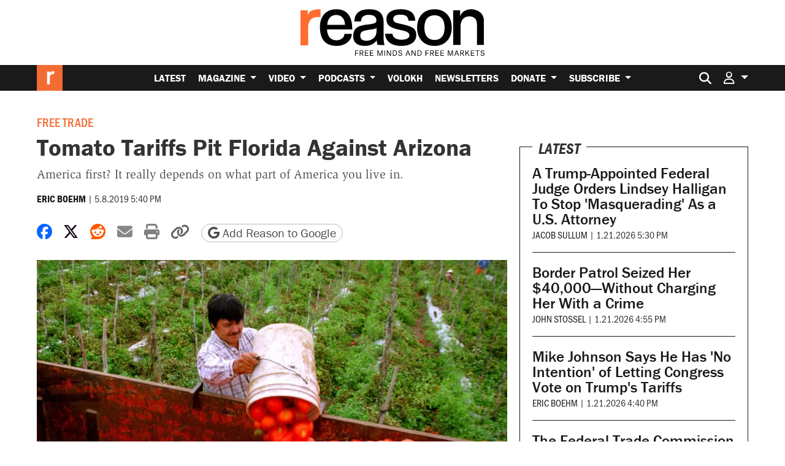

--- FILE ---
content_type: text/html; charset=utf-8
request_url: https://www.google.com/recaptcha/api2/anchor?ar=1&k=6LeMnkUaAAAAALL8T1-XAyB7vxpOeTExu6KwR48-&co=aHR0cHM6Ly9yZWFzb24uY29tOjQ0Mw..&hl=en&v=PoyoqOPhxBO7pBk68S4YbpHZ&size=invisible&anchor-ms=20000&execute-ms=30000&cb=lpvn8nbz874
body_size: 48700
content:
<!DOCTYPE HTML><html dir="ltr" lang="en"><head><meta http-equiv="Content-Type" content="text/html; charset=UTF-8">
<meta http-equiv="X-UA-Compatible" content="IE=edge">
<title>reCAPTCHA</title>
<style type="text/css">
/* cyrillic-ext */
@font-face {
  font-family: 'Roboto';
  font-style: normal;
  font-weight: 400;
  font-stretch: 100%;
  src: url(//fonts.gstatic.com/s/roboto/v48/KFO7CnqEu92Fr1ME7kSn66aGLdTylUAMa3GUBHMdazTgWw.woff2) format('woff2');
  unicode-range: U+0460-052F, U+1C80-1C8A, U+20B4, U+2DE0-2DFF, U+A640-A69F, U+FE2E-FE2F;
}
/* cyrillic */
@font-face {
  font-family: 'Roboto';
  font-style: normal;
  font-weight: 400;
  font-stretch: 100%;
  src: url(//fonts.gstatic.com/s/roboto/v48/KFO7CnqEu92Fr1ME7kSn66aGLdTylUAMa3iUBHMdazTgWw.woff2) format('woff2');
  unicode-range: U+0301, U+0400-045F, U+0490-0491, U+04B0-04B1, U+2116;
}
/* greek-ext */
@font-face {
  font-family: 'Roboto';
  font-style: normal;
  font-weight: 400;
  font-stretch: 100%;
  src: url(//fonts.gstatic.com/s/roboto/v48/KFO7CnqEu92Fr1ME7kSn66aGLdTylUAMa3CUBHMdazTgWw.woff2) format('woff2');
  unicode-range: U+1F00-1FFF;
}
/* greek */
@font-face {
  font-family: 'Roboto';
  font-style: normal;
  font-weight: 400;
  font-stretch: 100%;
  src: url(//fonts.gstatic.com/s/roboto/v48/KFO7CnqEu92Fr1ME7kSn66aGLdTylUAMa3-UBHMdazTgWw.woff2) format('woff2');
  unicode-range: U+0370-0377, U+037A-037F, U+0384-038A, U+038C, U+038E-03A1, U+03A3-03FF;
}
/* math */
@font-face {
  font-family: 'Roboto';
  font-style: normal;
  font-weight: 400;
  font-stretch: 100%;
  src: url(//fonts.gstatic.com/s/roboto/v48/KFO7CnqEu92Fr1ME7kSn66aGLdTylUAMawCUBHMdazTgWw.woff2) format('woff2');
  unicode-range: U+0302-0303, U+0305, U+0307-0308, U+0310, U+0312, U+0315, U+031A, U+0326-0327, U+032C, U+032F-0330, U+0332-0333, U+0338, U+033A, U+0346, U+034D, U+0391-03A1, U+03A3-03A9, U+03B1-03C9, U+03D1, U+03D5-03D6, U+03F0-03F1, U+03F4-03F5, U+2016-2017, U+2034-2038, U+203C, U+2040, U+2043, U+2047, U+2050, U+2057, U+205F, U+2070-2071, U+2074-208E, U+2090-209C, U+20D0-20DC, U+20E1, U+20E5-20EF, U+2100-2112, U+2114-2115, U+2117-2121, U+2123-214F, U+2190, U+2192, U+2194-21AE, U+21B0-21E5, U+21F1-21F2, U+21F4-2211, U+2213-2214, U+2216-22FF, U+2308-230B, U+2310, U+2319, U+231C-2321, U+2336-237A, U+237C, U+2395, U+239B-23B7, U+23D0, U+23DC-23E1, U+2474-2475, U+25AF, U+25B3, U+25B7, U+25BD, U+25C1, U+25CA, U+25CC, U+25FB, U+266D-266F, U+27C0-27FF, U+2900-2AFF, U+2B0E-2B11, U+2B30-2B4C, U+2BFE, U+3030, U+FF5B, U+FF5D, U+1D400-1D7FF, U+1EE00-1EEFF;
}
/* symbols */
@font-face {
  font-family: 'Roboto';
  font-style: normal;
  font-weight: 400;
  font-stretch: 100%;
  src: url(//fonts.gstatic.com/s/roboto/v48/KFO7CnqEu92Fr1ME7kSn66aGLdTylUAMaxKUBHMdazTgWw.woff2) format('woff2');
  unicode-range: U+0001-000C, U+000E-001F, U+007F-009F, U+20DD-20E0, U+20E2-20E4, U+2150-218F, U+2190, U+2192, U+2194-2199, U+21AF, U+21E6-21F0, U+21F3, U+2218-2219, U+2299, U+22C4-22C6, U+2300-243F, U+2440-244A, U+2460-24FF, U+25A0-27BF, U+2800-28FF, U+2921-2922, U+2981, U+29BF, U+29EB, U+2B00-2BFF, U+4DC0-4DFF, U+FFF9-FFFB, U+10140-1018E, U+10190-1019C, U+101A0, U+101D0-101FD, U+102E0-102FB, U+10E60-10E7E, U+1D2C0-1D2D3, U+1D2E0-1D37F, U+1F000-1F0FF, U+1F100-1F1AD, U+1F1E6-1F1FF, U+1F30D-1F30F, U+1F315, U+1F31C, U+1F31E, U+1F320-1F32C, U+1F336, U+1F378, U+1F37D, U+1F382, U+1F393-1F39F, U+1F3A7-1F3A8, U+1F3AC-1F3AF, U+1F3C2, U+1F3C4-1F3C6, U+1F3CA-1F3CE, U+1F3D4-1F3E0, U+1F3ED, U+1F3F1-1F3F3, U+1F3F5-1F3F7, U+1F408, U+1F415, U+1F41F, U+1F426, U+1F43F, U+1F441-1F442, U+1F444, U+1F446-1F449, U+1F44C-1F44E, U+1F453, U+1F46A, U+1F47D, U+1F4A3, U+1F4B0, U+1F4B3, U+1F4B9, U+1F4BB, U+1F4BF, U+1F4C8-1F4CB, U+1F4D6, U+1F4DA, U+1F4DF, U+1F4E3-1F4E6, U+1F4EA-1F4ED, U+1F4F7, U+1F4F9-1F4FB, U+1F4FD-1F4FE, U+1F503, U+1F507-1F50B, U+1F50D, U+1F512-1F513, U+1F53E-1F54A, U+1F54F-1F5FA, U+1F610, U+1F650-1F67F, U+1F687, U+1F68D, U+1F691, U+1F694, U+1F698, U+1F6AD, U+1F6B2, U+1F6B9-1F6BA, U+1F6BC, U+1F6C6-1F6CF, U+1F6D3-1F6D7, U+1F6E0-1F6EA, U+1F6F0-1F6F3, U+1F6F7-1F6FC, U+1F700-1F7FF, U+1F800-1F80B, U+1F810-1F847, U+1F850-1F859, U+1F860-1F887, U+1F890-1F8AD, U+1F8B0-1F8BB, U+1F8C0-1F8C1, U+1F900-1F90B, U+1F93B, U+1F946, U+1F984, U+1F996, U+1F9E9, U+1FA00-1FA6F, U+1FA70-1FA7C, U+1FA80-1FA89, U+1FA8F-1FAC6, U+1FACE-1FADC, U+1FADF-1FAE9, U+1FAF0-1FAF8, U+1FB00-1FBFF;
}
/* vietnamese */
@font-face {
  font-family: 'Roboto';
  font-style: normal;
  font-weight: 400;
  font-stretch: 100%;
  src: url(//fonts.gstatic.com/s/roboto/v48/KFO7CnqEu92Fr1ME7kSn66aGLdTylUAMa3OUBHMdazTgWw.woff2) format('woff2');
  unicode-range: U+0102-0103, U+0110-0111, U+0128-0129, U+0168-0169, U+01A0-01A1, U+01AF-01B0, U+0300-0301, U+0303-0304, U+0308-0309, U+0323, U+0329, U+1EA0-1EF9, U+20AB;
}
/* latin-ext */
@font-face {
  font-family: 'Roboto';
  font-style: normal;
  font-weight: 400;
  font-stretch: 100%;
  src: url(//fonts.gstatic.com/s/roboto/v48/KFO7CnqEu92Fr1ME7kSn66aGLdTylUAMa3KUBHMdazTgWw.woff2) format('woff2');
  unicode-range: U+0100-02BA, U+02BD-02C5, U+02C7-02CC, U+02CE-02D7, U+02DD-02FF, U+0304, U+0308, U+0329, U+1D00-1DBF, U+1E00-1E9F, U+1EF2-1EFF, U+2020, U+20A0-20AB, U+20AD-20C0, U+2113, U+2C60-2C7F, U+A720-A7FF;
}
/* latin */
@font-face {
  font-family: 'Roboto';
  font-style: normal;
  font-weight: 400;
  font-stretch: 100%;
  src: url(//fonts.gstatic.com/s/roboto/v48/KFO7CnqEu92Fr1ME7kSn66aGLdTylUAMa3yUBHMdazQ.woff2) format('woff2');
  unicode-range: U+0000-00FF, U+0131, U+0152-0153, U+02BB-02BC, U+02C6, U+02DA, U+02DC, U+0304, U+0308, U+0329, U+2000-206F, U+20AC, U+2122, U+2191, U+2193, U+2212, U+2215, U+FEFF, U+FFFD;
}
/* cyrillic-ext */
@font-face {
  font-family: 'Roboto';
  font-style: normal;
  font-weight: 500;
  font-stretch: 100%;
  src: url(//fonts.gstatic.com/s/roboto/v48/KFO7CnqEu92Fr1ME7kSn66aGLdTylUAMa3GUBHMdazTgWw.woff2) format('woff2');
  unicode-range: U+0460-052F, U+1C80-1C8A, U+20B4, U+2DE0-2DFF, U+A640-A69F, U+FE2E-FE2F;
}
/* cyrillic */
@font-face {
  font-family: 'Roboto';
  font-style: normal;
  font-weight: 500;
  font-stretch: 100%;
  src: url(//fonts.gstatic.com/s/roboto/v48/KFO7CnqEu92Fr1ME7kSn66aGLdTylUAMa3iUBHMdazTgWw.woff2) format('woff2');
  unicode-range: U+0301, U+0400-045F, U+0490-0491, U+04B0-04B1, U+2116;
}
/* greek-ext */
@font-face {
  font-family: 'Roboto';
  font-style: normal;
  font-weight: 500;
  font-stretch: 100%;
  src: url(//fonts.gstatic.com/s/roboto/v48/KFO7CnqEu92Fr1ME7kSn66aGLdTylUAMa3CUBHMdazTgWw.woff2) format('woff2');
  unicode-range: U+1F00-1FFF;
}
/* greek */
@font-face {
  font-family: 'Roboto';
  font-style: normal;
  font-weight: 500;
  font-stretch: 100%;
  src: url(//fonts.gstatic.com/s/roboto/v48/KFO7CnqEu92Fr1ME7kSn66aGLdTylUAMa3-UBHMdazTgWw.woff2) format('woff2');
  unicode-range: U+0370-0377, U+037A-037F, U+0384-038A, U+038C, U+038E-03A1, U+03A3-03FF;
}
/* math */
@font-face {
  font-family: 'Roboto';
  font-style: normal;
  font-weight: 500;
  font-stretch: 100%;
  src: url(//fonts.gstatic.com/s/roboto/v48/KFO7CnqEu92Fr1ME7kSn66aGLdTylUAMawCUBHMdazTgWw.woff2) format('woff2');
  unicode-range: U+0302-0303, U+0305, U+0307-0308, U+0310, U+0312, U+0315, U+031A, U+0326-0327, U+032C, U+032F-0330, U+0332-0333, U+0338, U+033A, U+0346, U+034D, U+0391-03A1, U+03A3-03A9, U+03B1-03C9, U+03D1, U+03D5-03D6, U+03F0-03F1, U+03F4-03F5, U+2016-2017, U+2034-2038, U+203C, U+2040, U+2043, U+2047, U+2050, U+2057, U+205F, U+2070-2071, U+2074-208E, U+2090-209C, U+20D0-20DC, U+20E1, U+20E5-20EF, U+2100-2112, U+2114-2115, U+2117-2121, U+2123-214F, U+2190, U+2192, U+2194-21AE, U+21B0-21E5, U+21F1-21F2, U+21F4-2211, U+2213-2214, U+2216-22FF, U+2308-230B, U+2310, U+2319, U+231C-2321, U+2336-237A, U+237C, U+2395, U+239B-23B7, U+23D0, U+23DC-23E1, U+2474-2475, U+25AF, U+25B3, U+25B7, U+25BD, U+25C1, U+25CA, U+25CC, U+25FB, U+266D-266F, U+27C0-27FF, U+2900-2AFF, U+2B0E-2B11, U+2B30-2B4C, U+2BFE, U+3030, U+FF5B, U+FF5D, U+1D400-1D7FF, U+1EE00-1EEFF;
}
/* symbols */
@font-face {
  font-family: 'Roboto';
  font-style: normal;
  font-weight: 500;
  font-stretch: 100%;
  src: url(//fonts.gstatic.com/s/roboto/v48/KFO7CnqEu92Fr1ME7kSn66aGLdTylUAMaxKUBHMdazTgWw.woff2) format('woff2');
  unicode-range: U+0001-000C, U+000E-001F, U+007F-009F, U+20DD-20E0, U+20E2-20E4, U+2150-218F, U+2190, U+2192, U+2194-2199, U+21AF, U+21E6-21F0, U+21F3, U+2218-2219, U+2299, U+22C4-22C6, U+2300-243F, U+2440-244A, U+2460-24FF, U+25A0-27BF, U+2800-28FF, U+2921-2922, U+2981, U+29BF, U+29EB, U+2B00-2BFF, U+4DC0-4DFF, U+FFF9-FFFB, U+10140-1018E, U+10190-1019C, U+101A0, U+101D0-101FD, U+102E0-102FB, U+10E60-10E7E, U+1D2C0-1D2D3, U+1D2E0-1D37F, U+1F000-1F0FF, U+1F100-1F1AD, U+1F1E6-1F1FF, U+1F30D-1F30F, U+1F315, U+1F31C, U+1F31E, U+1F320-1F32C, U+1F336, U+1F378, U+1F37D, U+1F382, U+1F393-1F39F, U+1F3A7-1F3A8, U+1F3AC-1F3AF, U+1F3C2, U+1F3C4-1F3C6, U+1F3CA-1F3CE, U+1F3D4-1F3E0, U+1F3ED, U+1F3F1-1F3F3, U+1F3F5-1F3F7, U+1F408, U+1F415, U+1F41F, U+1F426, U+1F43F, U+1F441-1F442, U+1F444, U+1F446-1F449, U+1F44C-1F44E, U+1F453, U+1F46A, U+1F47D, U+1F4A3, U+1F4B0, U+1F4B3, U+1F4B9, U+1F4BB, U+1F4BF, U+1F4C8-1F4CB, U+1F4D6, U+1F4DA, U+1F4DF, U+1F4E3-1F4E6, U+1F4EA-1F4ED, U+1F4F7, U+1F4F9-1F4FB, U+1F4FD-1F4FE, U+1F503, U+1F507-1F50B, U+1F50D, U+1F512-1F513, U+1F53E-1F54A, U+1F54F-1F5FA, U+1F610, U+1F650-1F67F, U+1F687, U+1F68D, U+1F691, U+1F694, U+1F698, U+1F6AD, U+1F6B2, U+1F6B9-1F6BA, U+1F6BC, U+1F6C6-1F6CF, U+1F6D3-1F6D7, U+1F6E0-1F6EA, U+1F6F0-1F6F3, U+1F6F7-1F6FC, U+1F700-1F7FF, U+1F800-1F80B, U+1F810-1F847, U+1F850-1F859, U+1F860-1F887, U+1F890-1F8AD, U+1F8B0-1F8BB, U+1F8C0-1F8C1, U+1F900-1F90B, U+1F93B, U+1F946, U+1F984, U+1F996, U+1F9E9, U+1FA00-1FA6F, U+1FA70-1FA7C, U+1FA80-1FA89, U+1FA8F-1FAC6, U+1FACE-1FADC, U+1FADF-1FAE9, U+1FAF0-1FAF8, U+1FB00-1FBFF;
}
/* vietnamese */
@font-face {
  font-family: 'Roboto';
  font-style: normal;
  font-weight: 500;
  font-stretch: 100%;
  src: url(//fonts.gstatic.com/s/roboto/v48/KFO7CnqEu92Fr1ME7kSn66aGLdTylUAMa3OUBHMdazTgWw.woff2) format('woff2');
  unicode-range: U+0102-0103, U+0110-0111, U+0128-0129, U+0168-0169, U+01A0-01A1, U+01AF-01B0, U+0300-0301, U+0303-0304, U+0308-0309, U+0323, U+0329, U+1EA0-1EF9, U+20AB;
}
/* latin-ext */
@font-face {
  font-family: 'Roboto';
  font-style: normal;
  font-weight: 500;
  font-stretch: 100%;
  src: url(//fonts.gstatic.com/s/roboto/v48/KFO7CnqEu92Fr1ME7kSn66aGLdTylUAMa3KUBHMdazTgWw.woff2) format('woff2');
  unicode-range: U+0100-02BA, U+02BD-02C5, U+02C7-02CC, U+02CE-02D7, U+02DD-02FF, U+0304, U+0308, U+0329, U+1D00-1DBF, U+1E00-1E9F, U+1EF2-1EFF, U+2020, U+20A0-20AB, U+20AD-20C0, U+2113, U+2C60-2C7F, U+A720-A7FF;
}
/* latin */
@font-face {
  font-family: 'Roboto';
  font-style: normal;
  font-weight: 500;
  font-stretch: 100%;
  src: url(//fonts.gstatic.com/s/roboto/v48/KFO7CnqEu92Fr1ME7kSn66aGLdTylUAMa3yUBHMdazQ.woff2) format('woff2');
  unicode-range: U+0000-00FF, U+0131, U+0152-0153, U+02BB-02BC, U+02C6, U+02DA, U+02DC, U+0304, U+0308, U+0329, U+2000-206F, U+20AC, U+2122, U+2191, U+2193, U+2212, U+2215, U+FEFF, U+FFFD;
}
/* cyrillic-ext */
@font-face {
  font-family: 'Roboto';
  font-style: normal;
  font-weight: 900;
  font-stretch: 100%;
  src: url(//fonts.gstatic.com/s/roboto/v48/KFO7CnqEu92Fr1ME7kSn66aGLdTylUAMa3GUBHMdazTgWw.woff2) format('woff2');
  unicode-range: U+0460-052F, U+1C80-1C8A, U+20B4, U+2DE0-2DFF, U+A640-A69F, U+FE2E-FE2F;
}
/* cyrillic */
@font-face {
  font-family: 'Roboto';
  font-style: normal;
  font-weight: 900;
  font-stretch: 100%;
  src: url(//fonts.gstatic.com/s/roboto/v48/KFO7CnqEu92Fr1ME7kSn66aGLdTylUAMa3iUBHMdazTgWw.woff2) format('woff2');
  unicode-range: U+0301, U+0400-045F, U+0490-0491, U+04B0-04B1, U+2116;
}
/* greek-ext */
@font-face {
  font-family: 'Roboto';
  font-style: normal;
  font-weight: 900;
  font-stretch: 100%;
  src: url(//fonts.gstatic.com/s/roboto/v48/KFO7CnqEu92Fr1ME7kSn66aGLdTylUAMa3CUBHMdazTgWw.woff2) format('woff2');
  unicode-range: U+1F00-1FFF;
}
/* greek */
@font-face {
  font-family: 'Roboto';
  font-style: normal;
  font-weight: 900;
  font-stretch: 100%;
  src: url(//fonts.gstatic.com/s/roboto/v48/KFO7CnqEu92Fr1ME7kSn66aGLdTylUAMa3-UBHMdazTgWw.woff2) format('woff2');
  unicode-range: U+0370-0377, U+037A-037F, U+0384-038A, U+038C, U+038E-03A1, U+03A3-03FF;
}
/* math */
@font-face {
  font-family: 'Roboto';
  font-style: normal;
  font-weight: 900;
  font-stretch: 100%;
  src: url(//fonts.gstatic.com/s/roboto/v48/KFO7CnqEu92Fr1ME7kSn66aGLdTylUAMawCUBHMdazTgWw.woff2) format('woff2');
  unicode-range: U+0302-0303, U+0305, U+0307-0308, U+0310, U+0312, U+0315, U+031A, U+0326-0327, U+032C, U+032F-0330, U+0332-0333, U+0338, U+033A, U+0346, U+034D, U+0391-03A1, U+03A3-03A9, U+03B1-03C9, U+03D1, U+03D5-03D6, U+03F0-03F1, U+03F4-03F5, U+2016-2017, U+2034-2038, U+203C, U+2040, U+2043, U+2047, U+2050, U+2057, U+205F, U+2070-2071, U+2074-208E, U+2090-209C, U+20D0-20DC, U+20E1, U+20E5-20EF, U+2100-2112, U+2114-2115, U+2117-2121, U+2123-214F, U+2190, U+2192, U+2194-21AE, U+21B0-21E5, U+21F1-21F2, U+21F4-2211, U+2213-2214, U+2216-22FF, U+2308-230B, U+2310, U+2319, U+231C-2321, U+2336-237A, U+237C, U+2395, U+239B-23B7, U+23D0, U+23DC-23E1, U+2474-2475, U+25AF, U+25B3, U+25B7, U+25BD, U+25C1, U+25CA, U+25CC, U+25FB, U+266D-266F, U+27C0-27FF, U+2900-2AFF, U+2B0E-2B11, U+2B30-2B4C, U+2BFE, U+3030, U+FF5B, U+FF5D, U+1D400-1D7FF, U+1EE00-1EEFF;
}
/* symbols */
@font-face {
  font-family: 'Roboto';
  font-style: normal;
  font-weight: 900;
  font-stretch: 100%;
  src: url(//fonts.gstatic.com/s/roboto/v48/KFO7CnqEu92Fr1ME7kSn66aGLdTylUAMaxKUBHMdazTgWw.woff2) format('woff2');
  unicode-range: U+0001-000C, U+000E-001F, U+007F-009F, U+20DD-20E0, U+20E2-20E4, U+2150-218F, U+2190, U+2192, U+2194-2199, U+21AF, U+21E6-21F0, U+21F3, U+2218-2219, U+2299, U+22C4-22C6, U+2300-243F, U+2440-244A, U+2460-24FF, U+25A0-27BF, U+2800-28FF, U+2921-2922, U+2981, U+29BF, U+29EB, U+2B00-2BFF, U+4DC0-4DFF, U+FFF9-FFFB, U+10140-1018E, U+10190-1019C, U+101A0, U+101D0-101FD, U+102E0-102FB, U+10E60-10E7E, U+1D2C0-1D2D3, U+1D2E0-1D37F, U+1F000-1F0FF, U+1F100-1F1AD, U+1F1E6-1F1FF, U+1F30D-1F30F, U+1F315, U+1F31C, U+1F31E, U+1F320-1F32C, U+1F336, U+1F378, U+1F37D, U+1F382, U+1F393-1F39F, U+1F3A7-1F3A8, U+1F3AC-1F3AF, U+1F3C2, U+1F3C4-1F3C6, U+1F3CA-1F3CE, U+1F3D4-1F3E0, U+1F3ED, U+1F3F1-1F3F3, U+1F3F5-1F3F7, U+1F408, U+1F415, U+1F41F, U+1F426, U+1F43F, U+1F441-1F442, U+1F444, U+1F446-1F449, U+1F44C-1F44E, U+1F453, U+1F46A, U+1F47D, U+1F4A3, U+1F4B0, U+1F4B3, U+1F4B9, U+1F4BB, U+1F4BF, U+1F4C8-1F4CB, U+1F4D6, U+1F4DA, U+1F4DF, U+1F4E3-1F4E6, U+1F4EA-1F4ED, U+1F4F7, U+1F4F9-1F4FB, U+1F4FD-1F4FE, U+1F503, U+1F507-1F50B, U+1F50D, U+1F512-1F513, U+1F53E-1F54A, U+1F54F-1F5FA, U+1F610, U+1F650-1F67F, U+1F687, U+1F68D, U+1F691, U+1F694, U+1F698, U+1F6AD, U+1F6B2, U+1F6B9-1F6BA, U+1F6BC, U+1F6C6-1F6CF, U+1F6D3-1F6D7, U+1F6E0-1F6EA, U+1F6F0-1F6F3, U+1F6F7-1F6FC, U+1F700-1F7FF, U+1F800-1F80B, U+1F810-1F847, U+1F850-1F859, U+1F860-1F887, U+1F890-1F8AD, U+1F8B0-1F8BB, U+1F8C0-1F8C1, U+1F900-1F90B, U+1F93B, U+1F946, U+1F984, U+1F996, U+1F9E9, U+1FA00-1FA6F, U+1FA70-1FA7C, U+1FA80-1FA89, U+1FA8F-1FAC6, U+1FACE-1FADC, U+1FADF-1FAE9, U+1FAF0-1FAF8, U+1FB00-1FBFF;
}
/* vietnamese */
@font-face {
  font-family: 'Roboto';
  font-style: normal;
  font-weight: 900;
  font-stretch: 100%;
  src: url(//fonts.gstatic.com/s/roboto/v48/KFO7CnqEu92Fr1ME7kSn66aGLdTylUAMa3OUBHMdazTgWw.woff2) format('woff2');
  unicode-range: U+0102-0103, U+0110-0111, U+0128-0129, U+0168-0169, U+01A0-01A1, U+01AF-01B0, U+0300-0301, U+0303-0304, U+0308-0309, U+0323, U+0329, U+1EA0-1EF9, U+20AB;
}
/* latin-ext */
@font-face {
  font-family: 'Roboto';
  font-style: normal;
  font-weight: 900;
  font-stretch: 100%;
  src: url(//fonts.gstatic.com/s/roboto/v48/KFO7CnqEu92Fr1ME7kSn66aGLdTylUAMa3KUBHMdazTgWw.woff2) format('woff2');
  unicode-range: U+0100-02BA, U+02BD-02C5, U+02C7-02CC, U+02CE-02D7, U+02DD-02FF, U+0304, U+0308, U+0329, U+1D00-1DBF, U+1E00-1E9F, U+1EF2-1EFF, U+2020, U+20A0-20AB, U+20AD-20C0, U+2113, U+2C60-2C7F, U+A720-A7FF;
}
/* latin */
@font-face {
  font-family: 'Roboto';
  font-style: normal;
  font-weight: 900;
  font-stretch: 100%;
  src: url(//fonts.gstatic.com/s/roboto/v48/KFO7CnqEu92Fr1ME7kSn66aGLdTylUAMa3yUBHMdazQ.woff2) format('woff2');
  unicode-range: U+0000-00FF, U+0131, U+0152-0153, U+02BB-02BC, U+02C6, U+02DA, U+02DC, U+0304, U+0308, U+0329, U+2000-206F, U+20AC, U+2122, U+2191, U+2193, U+2212, U+2215, U+FEFF, U+FFFD;
}

</style>
<link rel="stylesheet" type="text/css" href="https://www.gstatic.com/recaptcha/releases/PoyoqOPhxBO7pBk68S4YbpHZ/styles__ltr.css">
<script nonce="iHgi3NNnqi8uyA8oAqFhfw" type="text/javascript">window['__recaptcha_api'] = 'https://www.google.com/recaptcha/api2/';</script>
<script type="text/javascript" src="https://www.gstatic.com/recaptcha/releases/PoyoqOPhxBO7pBk68S4YbpHZ/recaptcha__en.js" nonce="iHgi3NNnqi8uyA8oAqFhfw">
      
    </script></head>
<body><div id="rc-anchor-alert" class="rc-anchor-alert"></div>
<input type="hidden" id="recaptcha-token" value="[base64]">
<script type="text/javascript" nonce="iHgi3NNnqi8uyA8oAqFhfw">
      recaptcha.anchor.Main.init("[\x22ainput\x22,[\x22bgdata\x22,\x22\x22,\[base64]/[base64]/[base64]/[base64]/[base64]/UltsKytdPUU6KEU8MjA0OD9SW2wrK109RT4+NnwxOTI6KChFJjY0NTEyKT09NTUyOTYmJk0rMTxjLmxlbmd0aCYmKGMuY2hhckNvZGVBdChNKzEpJjY0NTEyKT09NTYzMjA/[base64]/[base64]/[base64]/[base64]/[base64]/[base64]/[base64]\x22,\[base64]\\u003d\x22,\x22GcOhw7zDhMOMYgLDrcOhwqbCkcOcd8KywpDDqMO7w61pwpw2HQsUw45sVlULdj/DjnXDuMOoE8KRfMOGw5stFMO5GsKfw64Wwq3Co8K4w6nDoT3Dg8O4WMKUSC9GXh/DocOEPsOaw73DmcKTwohow77DtSokCHPCsTYSeXAQNmgfw643IsOBwolmBALCkB3DmMODwo1dwrZGJsKHEHXDswcRSsKucCRIw4rCp8O/ecKKV19aw6t8B0vCl8ODXSjDhzprwrLCuMKPw4oOw4PDjMKkaMOnYGfDp3XCnMOqw5/CrWoRwrjDiMOBwrjDpigowqZUw6clZMK+IcKgwr/[base64]/w6TCvybDlsO9w43Dok4gPTpaw67DscKMJsO/TMKjw5QDwqzCkcKFRcKBwqEpwq/DqAoSLB5jw4vDoHg1H8ONw7ISwpDDuMO+dD1WIMKwNyPCiFrDvMOhIsKZNDzCp8OPwrDDtiPCrsKxWyM6w7tQUwfClV4lwqZwL8KewpZsA8OrQzHCt3RYwqkEw5DDm2xTwoBOKMO3bknCtgLCiW5aKlxMwrdiwqTCiUFAwr5dw6tecTXCpMOuDMOTwp/CoE4yazlWDxfDrMOAw6jDh8Kmw7pKbMOGb3F9wqnDnBFww43Dv8K7GRfDqsKqwoIVGkPCpRV/w6gmwqPCmEo+asONfkxbw6QcBMKhwoUYwo15S8OAf8ORw75nAzHDnkPCucK2OcKYGMKAMsKFw5vCrsK4woAww6TDmV4Hw4vDnAvCuVRNw7EfDMKVHi/[base64]/wrDCk8KdwrFiwqFPw7fDnnp0wqrDhl8dw5rDl8K8woJ9w6vCpDIBw6nCsE/ClMK2wr49w5JZV8OQOwFLwrDDoCPChlvDv2PDj1LDtMKjcHJWwoUvw6/[base64]/SMO1w6nDmxbCgwY8wrkcwrFleMKtfMKmECfDv3pBWcKswo3DocOHw4nDvcKnw5vDuCjCmlDCtsKOwoPCt8K5w53CtATDucKdPsKvZmDDp8KtwrLDkMKXw7XCt8OfwoU/W8KkwoFRdSQDwoYIwqAjJcKqwrvDh0PDs8KVw7jDisOaJ3RgwrYwwqHCmcKswrtsP8KEPwTDh8O1wp7DtcOdwoDCqyjDnwrClMOFw5TDjMOhwpsAw69uE8OWw4gpwq4PTcOzw6FNfMK2wp8acsK0wpQ9w61Uw4TDjybDihbDoHPCu8K+asK/wpBOw6/DlsK+B8KfHWUuUsKVbhF3eMO3NsKNUMOxPcOBwoTCs27DmMKow6vChyvCun9ccSbCkyoQw79Pw6A3wp/[base64]/CvHHCgcKYJMOsMcOLeHjCksKqScKGa0zCv1HCgMKaBcO5wpbDiBEgZhUVwpzDucKZw6TDg8Ogw6PCtcK5STRyw4nDhHDDocO+wpwXZ0TCpcOxditNwqbDnMKSw6Icw5PChR8Jw78uwodkTV3Dojsuw5nDssOKJMKIw6RpPCBOMjfDoMK1KHvClMOoJm5VwpLCvV5jw6/[base64]/[base64]/[base64]/wqITLsOLCcOWL2EkFMKSw4DDqCBUbAnDscKuUQLCsMKBwpMGw6DChC3Cik7ChFjCslfCu8KFFMK0U8OoTMOTKsO1SFU3w75Uw5B0Z8KzOMOUMH86wpzDusOBwrjCuCk3w5Q/w77DpsK9wqgQFsOyw4PCn2jDjgLDhMOvw6MyT8OSwr8/w7rDjcKQw5fCoFfCmRoNdsOGwppoC8OaOcOwex1AbV5WwpfDo8KKdWk5CMODwqo3wo9jw4gVNhMVRDUuOcKPcsOPwonDk8KHwqHCmGXDtcKHAMKnBMKaRcKtw4LCmcKJw73CoCjCtiw5NX1FeHLCh8Onb8O/FMKNHMKiwqNnLiZ2WmfCn0XCsERZwo3DmWdTX8KBwqTDgsO2wpxwwodqwoXDtcK3wrHCmsOMFMKMw5LDk8KLwqMEdAbDisKmw7XCgcO5Bn3DkcOzwrfDn8OeOw3CviwYwogMNMKAwrHCgip/[base64]/CshnCtMO5EQrDl3/CtAMRwqfCn8KyFcKkwpADw51pJxwiw40AT8KawpMxYDl0woQUwqXCkBvCq8K8SWoyw6XDtDw3BsKzwpHDmsOWw6fCvCXDpcOCWzpcw6rDozFSYcOvwoB7w5DDocOhw5Jmw6FDwrbCg2BDZBnCrcOMOVVow7PCvcOtOUEnw63Dr3TDl10GFE/DrGk0YTzCm0fCviFeAmXCvMOIw5LCuUnCvXM0WMOjwoI+VsORwrMHw43CvMOnNxJ/wqbChmnCuj7DkUHCuhwsb8OXPcOKwq89wpjDgwtWwqHCr8KOw4DChiXCvRV/Pg/Ck8OFw7AeIWEfDcKhw4TDtCfDrBxHeAvDmMOfw4PClsOzWsORw7XCtwspwppsJnkLDX/[base64]/CqsOVUsOCKMOSw6lOwqERwrc9KE3DlMOQdcOMwoQMw69OwpInDQljw5Jiw4NeDcKXKnBCwrzDscOTw5rDh8KXVR/DvhPDog7Dp33CgMOWIcOgCFfDjMOpC8Kbwqx3ESPDo23DmgTCpy4bwrPClBUDwrfCp8KswoR2wolxJnLDrsK0wqd/PlgiLMKWwo/CjMOdFsOLOMOuwrthaMKIwpPDh8KpFSl0w4bCtBBPWDtFw43CqcOlEsORdzfDjntAwpgIGnfCocOgw7tVZCR5NcK1wrZIPMOWJMKCw5s1w79LXmTCiFhaw5/DtsOsbz0nw5Jow7IpdMKawqDCjCzDrcOoQcOIwrzCthdMJjTDt8OIwpHDul/Du19lw4xtHnHDn8OewpE5HcOqB8KRO3Rsw6bDs1w2w4JQe3bDl8OaD2hXwq5cw4XCucOAw5Y4wpjCl8Ova8KMw4YsbyZ+NRZPcsO7EsOzw4A0w48Kw6tgWcO/[base64]/DlMOQN8Kzw7vCgMKUw7kkEcKaNGtyw48tC8Kyw4UjwpJrJcK8w55Vw4EcwqnCvMO7NRDDnDHCgMKOw4bCiDdEXsODw73DnAUWCljCgHdXw4x4EsK1w41cXSXDqcOkSw4Ww6R+LcOxwo7Dj8KaO8K/F8Klw7HDj8O9U1Iaw6sXZMKxQsODwozChGXCrMOtw5jCrFcrcMOMAz/CrhhIw4trdkJMwrXCv09+w7HCvMKiw5U/[base64]/woVedMOaJcOZw6BEw7stwq3CnQ7CrjA0wr/DoSjCn1fDjhsJwoTDl8Kaw49XcyXDnBHChMOmw7Ikw4nDlcKIwpHCv2TCr8OPw6jCs8OLwq8PBB3DtmjDtg1bMlLDhR8sw70twpbCjCPClBnCu8Kswo/DvCkIwpnDosKDwokhHsO4w6JlGXXDtXkOQcKRw7AowrvCgsO8wr3DgsOGLjPDmMOiw7zDtSXDvsKjYsKlw7vCnMKdwpHChzwGN8KcaXRow450wr5Qwq4Ew7UEw5PDsloSJcOAwrc2w7p3ME8vwq7DpC3Dj8KKwpzCng7Dt8Odw6vDq8OWZ35vfEkOEFgBdMO/w7HDnsKtw55BAH0EOcKgwpkYan/CpHF9fwLDmA9IdXACwonCscKCE25ww45Sw4tNwoHDnkDDtMO5PlLDvsODw7BPwpc3wpADw73DjycYY8KdZcKQw6YEw7EiQcO1Sy0mCX/ClmrDhMKHwrvDg198w57DslfDmsKBLm3CocOmMMOlw49EJlXCoSU8ennCr8KFIcOXw50/wp1UcAshw7LDoMKWBMK5w5l/wo/Dt8OnSsOodH80wqwGM8OUwqrDmk3Ct8OMa8KVYWrCvSRpccOTw4ALw63DocKZI1B7diVBwpglwpEOScOuw6Q/[base64]/Cm8OmwqzDpAFkZcKHf8KPAynCn0oSwqUrwpIVS8OUwr3CgzTClWF6FsK2SsK+wrkWF2sHHQUqT8K4w5jClSXDscKgwojCmjEFIQ8cRhZmw6gNw5rDi3B2wpXDv0zCqFfDhMOqBMO8HMKpwq5dPh/DhsKuGWvDnsOewobDlRDDoQBIwq3CojEDwr3DuF7DssOrw5Zawr7Du8OBw7BowrYiwoJTw40ZKMKUCsO0HGHDrMK2LkQUIsK7wowjwrDDuE/[base64]/Du8Orw7ZaFRZkSMO7dBYvScKxwoZhY8OgB8OYd8KlRzrDgWJCB8KVw6tBwqbDlcKpwqPDiMKMVH0HwqdDI8ONwqfDtsK3BcKDAMKEw5J+w5pjwq/DkXfCh8KON04ZL3nDiSHCtE87LVwhVl/DrhTDuxbDucKFVi4jV8Kdwo/Dj1fDjwPDjMKywrXCm8OmwoJTw41cWW3DpHLCihLDmTTDtSnChMO3OMKRS8K7w6PDqkEYRGbCg8OUwr0tw7xbcGTCghA0KzBhw7lSCBtqw7Quw5vDj8OZwpABScKjwp5uCm96fm/[base64]/[base64]/Dn0psScKCcUwSw61Rw4AEw50CwrdPNMKyLsKOc8KVRsOobcO2w5PDmnXCsm3CjsOfwqfDpMKzcGbDrxsCwo7DncOxwpbClsKjOGBvwoxyw7DDrygNBMOEw5rCqh4TwrR8w7oubcOkw7/DokEaahZZP8KffsOEw7U9QcOifmjCkcK6AsKMTMOPw6gHFMOua8Kjw55PSBzCoHjDszZOw7BPBX/DisK/JMK+woc8UsKQCsKdN1bDqcOic8KQw6HCp8KcOl1gwqRVwrXDk2dKwrjCogIOwqLChcK7Xnc1cmAAC8OzT3zChiI/fhd1AyPCjSXCr8K3Pm8nw6N1GcOJBsKJX8Oyw5Jwwr/DuVRQPwLDpilwewBjwqN7bHLCksOFaknCt28Nwq8dNzIhw6fDocKIw67CncOZwpdGw4rCkxplwrTDiMK8w4/Cq8OeWy19A8OIaQLCnMKrT8OCHBDDiQIew6TCscOQw7/DlcKlw7UNYMOmBjjDqMOdw6Upw6fDmRzDr8OdbcOzJ8Old8KXW1lyw71PVcO5NjXDj8ObcCfCk1/Diyo5XsOQw64uwo5dwppdwo1jwolMw49dL3E5woFVw7d0dlDDsMKhA8KRVMKjEsKSQsO9VWLDngg0w5RpJCHDgsO4bCRXd8KCUm/[base64]/CgcOcwrXDs8OLwqHDqwAGA8KZwpF2QCDCu8O1wrIgGS0pw4LCscKAKcOMw4tCNAjCrsOhwqA6w6l+EMKMw4bDuMOVwr/Dt8K4b33Dt2N7OlDDo2FUUXA3esOQw4wpVcO3UsKCSMOVw4NcScKEw7w+HcKySsKrQ3MZw4vClcKVb8OWUTgZR8OgfsOzw5jCvDtbEjJow6hGworDksKdwpZ5JMO8NsOhw6kPw7LCmMOdwrNdNcKKZ8O/LynCgcKow7MUw7hYEGY5QsKTwrw2w7ISwoYrVcO2wow0wpEUMcORC8Kyw6FawpjCgnXCoMKow5PDrcOcSBQ9f8OoZyvDrsK/wqBrwqLCicOuGMKewpvCuMOIw6MFdMKSw5QISSXDixU9f8Khw6PCv8OlwpEVQHvDhA/Cj8OEU3bDqClQRMKrf0XCmsOBDMO5IcOyw7VlAcO1woLDu8O+wr/[base64]/DozLCg8OqwqEnwoA1WV8hU8K8w48yCWMJwojCuhF4w5jDn8O5KQtzwoBkw4rDoMOpRcORw4HCjzwfwprDpMORNF/[base64]/CrQNxw5clwrwzC8ONfVouwp3DhcOWEDh6wrMSw5jDgBlGw6HClAwBVinCjCs4SMKqw4XDvGNjEsKcU244CMONNwMow6bCiMOiFAXCn8KFwr/DmjVVwobDrsOewrEOwrbDicKGG8OwHjlAwp3CtSPDn0Y1wrbCohJswo7DjcKVdFQAPcOkPQ1WeWrCucKMf8KfwoDDj8O1bEgiwo98GMKVVsOWE8O+BMOjS8OawoXDrMO4Il/CjhkOwpPCrcOkQMKdw45Uw6zDscO6PjFJEcKQw5fCksKAbgZhDcOxwp97w6PDq0rCj8K5wp4ZesOUecOQE8O4wrnCpMOGAW9+w4FvwrM/wpbDkwnCmMK9TcO4wrrCiHkOwo1vw552wpthw6HDr0zDmSnCtH0Lwr/CgcKUwrnCimPCusOYwqbCukHClUHCuyPDo8KYRVDDj0HDl8OAw5XDhsKjDsKdVMO/[base64]/Crxw+FMKTOMOfdMKUw6fClXtUFWXCjMOLwr0awqM7wrHCo8KtwptGd0wpCsKRccKQwqNuw6tCwrMkTMKxwqgOw7oOw5k/[base64]/[base64]/CksKRGjd3w6/DtMKcHXTCisOcwqzCs8OKw5bCrsO8w6MTw5bCi8KMV8O1YcOSRSjDqU7DjMKLGjTClcOmw4nDq8O1PxYaOVQww7NtwpRvw4gZwr5JV0vCjkvDuAXCslsyS8O5GgsXwq8JwrPDtRzCr8OvwohIZ8K/UwzDsx/[base64]/[base64]/DncO0w7vDp3PCjMK2S8KaAF9KHhUzVxt+wo9+IMKvf8OWwpPClsOJw7zDtAjCtMKzDzbCjV3Cv8KcwplUFx80woB/w7hgwovCpMKTw67DgsKQccOqMGNew5hVwrx9wrI4w53DpsOrWDzCt8KpYEvCgxzCvAPDk8O9wpDCsMOnf8K3VMO+w6tqKsOAA8KtwpA1WCDDhVzDs8OFwovDmnQUGcKpw6YWEHETX2A2w6nDqEXDu2kuNn/Cs13CgsKMw7rDm8OLw6/ComZ3w5jDq17DqcOuw6fDoXxMw5RGIsKKw4fCiUMzwrfDgcKsw6FewpHDiE3DsHXDlmHCicOBwoPDrxXDi8KSXcOtRiDDi8K+Q8K3Jl19QMKDUsOGw7/DrcKxbsKiwq3DiMKkW8KAw7h7w43DscK/w6J+G07Dn8O6w618RMOGYVjDjMOmECTCiRQ3VcKkBELDlT0QG8OYE8O5YcKPUm4wcU8Dw6vDvVcGwocxHMO/w4XCv8OEw5lnwq9MwqnCucKaJMOhwoZFcAPDrMOLKMKFwqUWw7ALw7jDp8OrwoU2wq3DpMKdw6Vow4jDvMK6wo/CisK7wqpgIkfDjMO5PMO7wrbDqAVlw6jDo21kw61ewoJDJMKaw7NGw6tdw7HCjxhrwqPCscOkR3fCuiwKCh8Ew4ZQNcK5RgsEw5hjw6bDtMOBBMKSX8OcQh/DhsK/fRnCj8KLDXQTIsO8w67DhyXDsGo3MsKUbF3CpsK7eSNLZcOYw5/Dj8O9MU9FwqnDmhvDmcKcwrvCj8OSw74UwoTCniAPw5pQwoxuw6QxWjDCqcK9wo0swrplO0wWw5YwAcOQw73DsS5EH8OvSsKQPMKgw6/CisO/H8KRccK2w5TChH7DtHHChWLCqsK2wqPDtMKzFn7CrUVafMKawo7CiG0GWwMnOGxCZMKnwoJtFENYHEVKw6ccw6pTwqtbGcKBw6MVKsKVwr8hw4PCmsKlA0kNGkPCtXplw7XDr8KgC0g0w7VeAsOKw6TCmXvDgmYPw7cyT8O/BMKjfQnDjQPCicOjwrjDlMODXD4hWFAAw48bw6kAw6vDpsKEF2XCicK9w5wsHQZ9w6dgw4bCl8O+w75uKMOrwp7DugfDkDFDA8OkwpQ/EsKjbn7Dk8KEwqtDwqzCk8KTHgHDnMONwqglw4cow6XCpykobMKsHSxacEfCnsKAFxwmwr3ClcKvEMO1w7TDthwqBcKHQcKEw4jCk20/a3XCh2FQZcKoGcKVw6JXBjPCi8O6M3lvQg18QiddGMOAF1jDsm/[base64]/DscORwq57cMKVSMKww5XCm1/ChMKPwpELHsKacExew5Qgw4UNPsOyIXBkw6M1DMKOSMOiYiLCg3xbasOEBV3DmwFsHMOwacOLwpBtGsOjSsO/b8Ocw6MeUwsgTzXCt0zCozXCt11sA0bDl8KrwrTDvcOTZBvCp2HClMOew6jCtzXDncONw4lCegLCvXtBHmfChMK8X19rw5fCisKjZEFzR8KsTW3DlMKTQnrCqMKkw7JgJEJgE8KIE8OKCgtPGkHDuFDCviE2w6fDjsKVw70ZCl3Cp1ZMScKMw67CqG/Cg3zDncOae8KGwqVCO8KHH2wKw5NhAsOOGB15wrvDpGsxZ21Zw67Dg2Ehwp8gw6wfemwCe8KJw4BJw69GUsKrw74/OMKAA8K8EynDoMOBVFdMw6TCocOafQIwORnDn8OWw55LIDM9w6swwqnDucKhdcKiw6I0w5LDunjDicK0wofDrMO8WcKZUcOzw5nDncKoccKhYMOswq7DqgbDil/CrEJTGwjDp8O/wr3CjQTCmsOuw5F5wrTClBElwoXDuVQaYsKTIGfCrE7CjDvCkCfDiMO5w6sbHsKJPMKiS8KLHMOkwprCpMK5w7low7Z1w6pIUX3DhkLDhMKrOsOHw4sgw6bDuEzDr8OiHUkVEcORE8KYeWLDqsOvNz8dFsKqwp52MFvDmgZzwqsyTcKcAnQRw6HDmX/[base64]/CpMOzwo0HXipZw7AVLcKNMcOQw77Dg14oUcK3wp9VQcOXwq7Dhj/Dl3LCiEo7LsODw4Vqw45qwpZ6LXvCisK2C2IzM8OCSkIkw7kGKXrCk8KfwoAeaMKQwpU5wp3Dj8Kxw4gtw43Dtz/[base64]/ClCRWa1Y4woTCsHDCscOnwrzDrMK2wpBmacKWwqlHTAUbwqQqw79IwpfChFI6w5fDiA4tAMKhwonCgcKYb0vCt8O8KsOnP8KiK0h8bXTCn8KXXcKHwoh/wrvCmg8swpcrwpfCs8KbTidiZDQiwp/DsQHCpUHCilLChsOwHcKhw6DDgA7DlMKCZB3Dlx51w7FkQcKmw6/ChMOfCsOZwrrChsKUAXvChlbCkRfCmFjDrgcNw7MBScKgHMKlw5Z+fMK2wrPCh8Kzw4oIA3jCp8OXXGIDMsObS8K+TSnCpUvCjMOxw54pKE3CsBY4w5U3FMOsU153wqbCtMOeKcKpwonCsgZYAsKeXXMDdsK/[base64]/DoRfDncO8GcKhwqUywo3Cu8OWwpLDgcKOK3U2GULDtwN+wrHDvTx/[base64]/wq7ClcKoWxbDssK/wqbCuhrCqFggw5DDigk3w79PJR/CrcKawr3DoHnCjGfCusKzwoNdw4c2w6xewoU2wp/DlRAJE8KPTsK3w6DDuAd3w747wrEeM8O7wprCli3CscKxMcORX8KCwrHDvFbCvwhjwp7CsMKUw4VFwoV/w7LDqMO9dA7DpGVxHQ7ClmzChxLCm2NQBjbCuMKeDR5+w5fCokvDlMKMNcK5CEFNUcO5XcKaw7XCtl3Ci8K+LsKsw7XCo8Kewo4bIHrDt8Kyw4lvw4fDi8O3OsKHb8KywqrDjsOawr8dSMOMf8K5fcOEwp4cw784and5fT3Dl8KiFW/[base64]/PjHDo2PDisK1JcO5DUVjw6N9JADDpMKqwqkTa8KnMsK9w7DDuADCgRXDmFlxDMKJZ8KXwqnDsFbCoQhTaDjDiBQWw6Ftw5M8w6DCiEzCh8OYKwXCi8OZwr9uQ8K+wrTDgkDCmMK8woMXw6JYUcKCJ8O8OcOgbsK/Q8KiaxPCuhXCs8O7w4XCvgDCkjgiw6MkNEXDnsKKw77Do8O1b0jDgC/DmcKow6HDiFxoQMKRwpxWw5nDlzHDmcKPwoE2woc/U0nDvx0sfRbDqMOaS8OQNMKNwpPDqBwOV8K1wp4Pw4zCoXUlVsO+wrJtwpXDo8Ohw5dUwoVAHzRkw6wRGFDCmsKgwosrw4nDqkAnwqk/ViRQAwjCoVg9wozDusKKccOYAsO9XCjCj8KXw4zCt8KOw5pCw5dFGi7ClGPDildZwrLDkGkMcmTDlXd4TAESw7nDi8K9w4FUw4jCkcO8FsKDAcKiBcOVGXBxw5nDhyvDikzDigTCih3Cv8KxIMKRVFsYWVdDOMOGwpN3w69qQ8KLwobDmkgLKRUJw53ClTEpVCHCuH5/wo/[base64]/DkjEwSAZtw7TCrsO0LTxFw6ZnMH9/QgLCjQciwpDDscOvJE9kZ3ERw4jCmyLCvg3CtcODw5vDkgBqw6N/woIIIMOqwo7Dtn5kwpkKWGdCw780LcO1DgDDpAoVw5ozw5jCrHpKND9awrFCJMONGnZzCcKWV8KRIW1uw4HDtcKww5NYA3fClRfCl1XDo38YClPChy/CisKYDMO7wrYhZB4Lw5AUCybCqA9eegcgDQYvKxgawqNRw7c3w41fGcKQMsOCTVTCpFNcEwDCkcO6w5bDoMKKwqknbsKrPx/CkyLDmRNjwr4IAsOCfi1ywqk3wrnDq8K4wqgLdEMSwow0ZVjDs8K2CTE1Tm9Pdll9Tzhdwr9UwqjDtgMOw44Ow4dEwqwHw4g1w6gSwpoZw73DhAvCnSZow7XDvWBMKzwGX1wfw4VidWc1SHPCuMKHwrzDhHbDtj/DlyzCrFEOJUdhU8OqwpHDgz5iQMKPw6YAwp/[base64]/G1XCpFPCpsOuSRhvw6rDucKsw4YowrfCq3vCh3LCgnnDvmAiOAvCiMO3w5RUMsKwKwdXw7gtw7AswoTCrg4PP8OAw4XDn8KrwpbDpcK4C8K1NcOFXsOlZMKnPsKpw73CjsOzSsKcfXFFwqTCqMKzPsKPQ8K/ZAnDqjLCs8OWw4nDicOLHXFkwrfDqsKCwoV1woXDmsK9wrTDrcOEAF/[base64]/Dom3DisKxw7kPRMKhCG7Crz8jwo/[base64]/CvWYmw4QrHcOYY8OtwqPCkBvDhXE3HMOtw6pJbsOnw7rDlMKcwqd7CVoRwoTCqsOkOxdASDvCrCICbMKbVMKDI39Jw4/DlTjDlMKuW8OqXMKbG8OZScKcL8K0wpBWwpZVESbDlAs1HUvDqzHDiiENwo0wNH4yf2YmEyfDrcKjLsOeWcK6w7rDtXzCvWLDsMKZwrfDj3wXw73CkcK+wpcLNMKbNcO5wrXCrW/CtTTDhmwRQsOxN07DoB5rKsK1w7ccw5ZTZsK6U2w/w5TDhShlfQQGw5zDksK8KjDCk8OawpXDlcOMwpMkBV9Dwr/[base64]/DncOJwrnDh8KfwqlXwpRow7QMdsKcwqJ0wovDusKnw7Q9w5nCg8ODRsOZecODEMOKNWoVwpQFwqBZDMOfwoE5bQbDjMOlPcKrYRTCr8O+wovDkgbCo8Orw505wpNnwpcwwonDoAlgDMO6ekdSXcKlwqNzNyApwqXDnw/DlDNiw7zDum3CrkvCsH0Gw7Rgw7PCoFddMj3DtVPCnsKfw4lNw4U3NcKUw4LDtW3Dn8Oow5x8wojDgsK4w7bCpCjCqcKOw7w1TsK7dBXDtcKVw4R5a3pXw60tdsOcwofCjX3DrcOtw73CkS/CusO+aGPDrm/[base64]/Cig3Du3bDqgcPwrTDrMOiRcK3w708wpBDwqHCrMKTSU1YKWlzwpvDkMKOw7opwqTCn2TCsDErPkTCpMOZfD/DuMK1IGDDsMKXY0rDhyjDlsOJEmfCvQDDscKbwqVdacOKKHphw6VjwoTCmMK9w6Z7ABgUwqTCvcKiI8Obw4nDnMO+wr9Rwoo5C0VZEgnDp8KOVXbCnMOtw5fClTnCkTXCv8OxKMK/w4sFwrPCl1trYQkmw7PCsS/[base64]/wpEOSnhWFhMZwpHCtMKEaMKcScKsO2zCviHCq8Ktw5sFwooAKsOzUwx6w6TCisKbRXZGfxXCssKNUlfDu0pTTcO5GsOHUTUlwqzDo8OqwpvDnQ8odMO5w6PCgMKZwqUiw61kw7t1wpPCkMOWSsObZ8Okw6c2w5hvLsK/ME0Yw67Cshs4w5XCshQ/wpXDk3bCsFQXw7zCjMOywplxFyXDtMOuwoMGMcOFdcKpw48DGcKcL1QJbXfDu8KxWcOHJsOVcQt/f8ORN8K8bHJ7Lg/DicOow4ZObsOHSlM6T0llw6/DsMOdbj3CgBrDlzXChgDCmcKuwpI/PsOZwoXCpjPCnMOzSwnDhUgGfA5VVMKKYsKkfBTCviccw59aDSbDh8KJw5TCq8OMLAYiw7PCq0NQb3XCusK0wpzCgsOow7nDvsKlw5HDnsOxwpt/YUnClsKZMGApEsO+w6Arw6XDhcO5w5LDvETDqMKCwqvCocKjwoAHaMKtDWjDn8KFU8KAesOow5DDkRRzwo90woEEZ8KABTPDv8KQw4TCkGDDusO1wrLCnMOyCz4bw47CsMK7wpXDk0d5w4pZf8Kmw4E0csOZwqBgw6ReWXBpYl3Dkx5HT3J3w449wpvDucKowo/DuAtywrFWw7o1HlQmwq7DqsOxV8O7WMKwe8KMeXQ+wqgmw57DknvDlTjDt0E9I8K9wpptVMOwwq4ow73Ds3XCt3InwrPDkcKsw5vCgsO/J8O0wqHCkMKUwrd0bMKWdyh6w4vDisOBwr/ChCkCBiEDPcK2OHjCrMKNRSrDvsK3w6/DpcKNw4fCo8OAdMOxw73DncK+YcKtAMKmwqYmN3rDv0hObMKbw4DDicKRfcOBH8OQwqcmEm3CkgnDkB0ZPCtfbT1/HUcKwoc1w5YmwoHCosKYAcKew7rDv3MoP3QjUcK5bTvDv8KPw6bDtMK0UUbClsOqACXDksKuLF/[base64]/Do2lMw6PCoMK0w5zCgsKawp9zWSTCtsK9wrAuLMO8w6HCiyPDjcO+wobDoU5pbcKNwqRgBMK6wrbDrXxVRgzDu1hvwqTDmMKHw4pcUTrCuVJjw7XDuS4PNm/CpXxhHMKxwqw6DsOJMzlyw5fClMKEw5bDq8Odw5PDn1nDhsOJwpTCskLDksO/w7DCosOlw69dS2fDpsKOw5fDp8OsDjI0KkDDkMOzw5Q1V8OEJMOnw7xTRsO+w79cwpfDuMKkw7fDmsOBwp/Cg1zCkCXCixrCn8OzW8KNRsOUWMOLwpHDtcOtJlfCkmNQw6AvwrQCwqnDgMK3wqUqwo3CpytoVXYNw6ACw4zDvC3CgG1Fwr3CsFR6CGbDsHYFwojCkQHChsOwHm8/FsO7w5XDssK1w7AGbcK3w4LDjmjCmhvDpQMiwqN8NGwOw5A2wqUdw4V1SMKzaiDDlcO+WhDCkmPCnSzDhcKQSQ0iw7/CtcOuWAPDn8KHHcKRwpc+SMOzw6YcV3l8eQ40wo/[base64]/[base64]/[base64]/Cm3pIw7PDncOcbmMMw50ywoJGw5Y5w5IgJMKlwrbCt355AsKpCsOTw5TDq8K3Nw3Cm33CrMOoOsKDXXbCusOrwpDDl8OSbV3DrmZQwodsw4vCtlAKw48fRBnCi8K8DMONwrTDkzQ1wq0eKyLCqjfCuhIdN8O+LRjDjTjDkU/[base64]/DpMK8agJgT8KBcnvCvB47w5/Ch8KCJcOMwo/DpAXCpk3DmGjDliPChMO/w7PDosKnw4MrwoXDkk/DjcKwPwF0wqEfwo7DvMOaw7rCrMO0wrBMwoPDmMKwL2nCnW/CklJnGcOwXMOYKFt4MDvDi3QRw4IZwrbDnVkKwr8Rw5RvCAnCoMK/wp7ChMO9ScONTMOkUgbCs0jCsmvDvcKtcWHDgMKAESJawrnCg1bCvcKTwrHDuinCtHMrwo90asOEM08dw5s8DRnCg8Klw5FSw5oscAHDill6wrxwwofCrknDlcKswpx9Gh3CrRLCo8K7KMK3wqpyw4ExPMOvwr/CqmHDoQLDg8O9SMOiF1XDtgIiC8OxIjY1wpvCrcOzDQzCrsKpw5xASivDpcKsw43Ds8O5w4RaLVjCjVbChcKqIGB/FcOABcKHw4vCqcKCJVU7wqMUw43CncOtWMK6RsO7wp0hTCXDim4PPcOrwpYJw5DDi8OdEcKawoTDtn9kT2LCn8KIwrzCr2DChsOzasKbIsKdf2rDoMOVwpHCjMOBw5jDpsO6ciLDi2w7wqY5N8KdNMOHFw3CphV7fQAIw6/Cn3dfCC5xOsOzBcK4wqBkwpd8PcK9YjTDkEDCtsKaT1LDhD1mBMKewpfCrGvDo8Kyw5l+V1nDlsKxwo/DjmF1w7DDigHCg8OVw5LDpnvDqVjDmMOZw5p/[base64]/CkFDCo8OXw5Rzw4HCqsKCwovChsK9NlLDtcKNwro1bcOaw5DChiN0wr8sG0M7wpJcw6TCncO+aygIw7Fvw7XDsMKZGMKAw4tAw5B/JsKNwoZ9woLDlBEBLUd2wo0/w6DDucK3w7LCqGxrwo5Gw4TDoGnDkcOHwoZAesOPFRjCj24SeWLDocOYKMKKw495AknCiwQ2a8OFw6vCgsK4w7bCpMKSwrzCoMOpMQnCssKSU8KjwqjCjkYbD8OFw4zCvMKlwr/CmVrCicOlCQ1ResOAFsKlSyt/cMO5L1vCjcK5PDs/[base64]/CjcO9w4rCoRcML8K8w6nDuRDDtE7CjsKOUFHDpwnDjcOPXGnDhQcSeMKwwrLDqTIsSlzCpcKqw6o2UQoqwr7DnUTDv1p3UUNowpPDtAEtQj1wOQjDoFh7wp3Cv1TChz/CgMKmw5nDtigewqBtMcOCw47Dt8OrwobDsEEjw49yw6nDmMKkO2YkwqDDkMO8w57CqjjCgcKGEj5Vw7xfFFVIw4/Dkj9Bw6hyw5JZQ8KVKAcgwrZndsOBw5IEP8O1wq7DkMOywrE+wo/[base64]/Dt10rwqLClsOZw6d4BcKjwpRFw5bDoFHCh8K9woDCiHc/wrVtwoPCpQLCmMKhwqZqVMOXwpHDnMOpWC/Ch05BwpnCtkFnaMKQwphEH0/ClMKfQ0DCicO4TsKPFcOjNMKLClfCicO0woTDgcKUw5/[base64]/wrEVOlTDgsOYw7M6XCUMw78Ew6lgIMKfRQfCs8Owwr3CrCkgAsOMwoIqwqAZfsK3A8KYwrJAPmgXOsKWwoPCsm7CrDwhw4l2wo/CoMKAw5hvWXHCkkBew6s0wo7DncKnUEYewpTCvzVBHgYLw5nDoMKRaMOIw5DCvcOOwqzCtcKNwo43w4pXFlxhR8Oxwo3DhycLwprDgsKva8Kbw5rDqcKOwo7DhMOXwrzDtcO2wpjCjw/DomrCtMKSwqJ2QsO3wr4FPWPDtSIcJ0PDlMOdD8K2dMO0wqHDkmhKaMK6CWjDmcKpU8O6wqg3woBywrZJE8KEwoZXcMOHUxdwwrJUwqXDhDHDnxwNLn7Dj1zDsStow5Efwr7CkUUaw6/[base64]/CiMORfm7DhXQVwp/Cp8Kiw4DDiFYtwrcnHEDCvMO+wpNBwoQvw5kdwqjDnhDDjsOzawbDr3gXRSPDscO1w4/CqsKzRHImw7/[base64]/CscOnwockwqA3w7INacOsw5TDshRHwr8HSFdSwrphw6ZIRMKlc8ODw6XCocOSw7dfw7TCjcOpwpLDnsO7SRDDpBrCpQgtSSZ6VWzCk8OwU8KSVMKVCsOfEcOuRsOzJcKsw63DsRgjYsKpc28kw7/CgT/CpsOzwqjCmhnDhhcPw64UwqDCnRohwrDCtMOkwrfDgEfDtSzDrnjCthcDw63CskUNOcKPVz3DlMOGKcKow5bDmg04WsKsOG/CuUrClwwew6U/w6LDqwPDtE/[base64]/Dh2HDmWXCsMOzw6jDg8KNHcKzw7TDlXoPw6obw5w5woBvQsObw59+AE18AT7Dj33CrMOYw7zCgD/DtsKQB3bDicK8w5DDlcO/w53CvMK8wp4UwqovwptMTC9Uw6QVwpQ4wpnDujPCgE1OBwkvwpvCkhkjw6zDrcK7w53DqCEcHsKRw7Ajw6rCicOhf8KBHDLCsynCkmLCmgYtw4BtwozDtDZuZsOvM8KHUcKfw6h/[base64]/wrFaw7ECAg8FRVjCisKGHFTDrcOkw5geAzbDi8KFwqbComvDtAjDiMKbGl/[base64]/Cr0wpJEvCqsOUdXYPw7TCgMO+wp/CiF/DhsKdOEIJMGsKwog5wpDDhjfClldIw69iW1zDl8KWTsK3IcO5wo7CrcKOw53ChSXCikgvw5XDvMOIwqsIb8KYJmjCjsOrD3/DhTN2w5Z1wrkkJVbCpntWw6PCq8Kcwo0ew5MCwr/Cimtuf8KUwrI+wqcHwrYyWHPChErDmiZGwr3CrMKqw7/CglFUwoZnGlTDiAvDp8KhUMOUwoPDsRzCuMOOwpMRwrAvwq53S3rColELBsKKwoYOZlXDp8O8wqk4w6kvHsKDKcKoFwwSwphow5oSw6g3w4YBw5Q/w7DCrcK8NcOUA8ODwoRgGcK4c8KdwqRkw7/CncOKw4HDgm7Dr8KDWgkEVcKJwrbDg8KbHcOOwq7CuQwqw6dRw6ZJwprDiG7DjcOXc8OxW8KwU8O6BcOEScOrw5/CqH/DkMKdw4bCtmvCmEfCqR/CsBbDp8OiwqJeMsO+EcKzIMKbw4xYw61hwoYMw4pDw5wFwqIaPHheLcKBwrwNw7DCsQwtEBVew6fCmHh+w60zw6lNwqLCu8KSwqnCoiJuwpczDsO1LMOIcsKtfcKqdkvDkgRHUShqwojCnMK3d8OCJCjDs8KKTMKlw59LwrPDsFLCicK7w4LCrR/CgsOJwozDvF7Ci3HDjMKLwoPDicKBZcKEEsOBw44uPMKew4dXwrLCgcOjfsO3wqrDtA1/wqjDpzc3w6d6wrXCqBUswpLCscO4w7BUa8Kpf8OieyHCqw9wTmAxKcO8fMKzw74KIE/DhAHCkmjDrsOqwrvDmScZwqTDt2nCljLCm8KGOcOIXcKzw6/Du8OfFcKiw4nCiMKpA8K6w68NwpYKBMOfEsKjRsO2w6IkW1nCu8Ozw67CrGwIEWbCp8KpZsOSwql/PcKCw7TDhcKUwqPCncK5wovCtBzCpcKNSMK2P8KyAMOgwqA3SsKSwq0bw5JNw74NUUrDn8KTc8OFNw/ChsKmwqbCml8fwokNF1EnwpzDmzrCucK7w5s+wq1gMlXDsMO3RcOWdjJ6McOqwpvCi1/ChQ/[base64]/Cs8OYMsKQN8OWw6nDqjrColbClCchwqYywrXDqUZeGgNHDcOJDws7w4zCi13Cs8Oyw7hnwpLDgcK7w6rClMK1w5sKw5rCrAttwp/DncKjw67Co8OEw6jDtD05woN+w5DClsOYwpHDlUrCo8OQw6xcKSIbO3XDq39FQRPDsgHDmgtFVsKTwq3Do0/Csl9GY8KHw59UPcKmHArDrMK9wqtqHMOVJQvDssOwwqbDgcOwwr3CkA3Co2IYTBZ3w7nDqsK4MMKdMBNnPcK5w5lUw7fDqMKMwr3DqsK5wrTDm8K0D3/Cp3MZwqtgwovDnsKKRjrCpgViw7srw6LDv8Oqw4jDh38DworCkzcywqMhTV7Ck8K1w7vCqcKMFwhHSGJswqnCmcOVP1zDvjxAw6bCvUxRwq/Dq8KjX0nCmD7Cp3zCgDjCgsKkWsKFw6ABA8KAWsO1w5g0S8Kiwqw5PMKkw6JcTwnDkcKWacO+w5MKwqpCEsKKwobDoMOxwrvCusO2BwJ/XgFwwoIGD07ClmNywprCkm8vVkTDqMK9AyV7JEjDqcOAw6s6w7vDqEjDhEfDnz7CnMKCcH8/[base64]/[base64]/CsjgeM8OmO8K6FG08w4FJecOHwpB1woJBa8K6w4Qcw7pDa8Ouw7pgOcOzFMKtw5QRwqsja8ObwoBXXDVqVVECw5QZAzHDvRZxwqLDpwHDvMKaYx/CncK7wo7DksOEw4UXw4RYPyN4NjVuB8OAw448T04hw6ZUZMKTw4/DmcO0RAPDhMKIw7VGcw/CshArwo16wplbbcKZwofCgzwcX8OLw6s+wqTDtR/ClMOeU8KZGcOJOUrDvhnDvsOTw7PCikt0d8ORw5nClsO2DVbDhcOkwpUzwrfDmMO7MsODw6jCicKdw6HCrMOUw7vChMOJSsOUwq/Dom84I07CucKZw6/DrMOTKA47K8KVWUJewpoXw5XDjcOawoPCqVLCqWohw54kMcK+eMOiWsKUw5Aiw7jCrzgAw7hBw6DCjcKcw5gew50bwqjDt8KRXzYXwpdUCcK3WMObf8OfXgjDjw0ZbsOGw5/CvsOBwq9/[base64]/CscOLE8Oiw4zDksO/K8KxwpLCtTcFPMKIw6ISwo1cRGnDnWTCtsOHwo/ChsOxwrrDm3lXw4jDsUNow7p7clZwRsKFXsKmA8K4wqTCisKlwqXCj8KhDW4ow7FbJ8OpwqzCsVEYb8OZD8Kp\x22],null,[\x22conf\x22,null,\x226LeMnkUaAAAAALL8T1-XAyB7vxpOeTExu6KwR48-\x22,0,null,null,null,0,[21,125,63,73,95,87,41,43,42,83,102,105,109,121],[1017145,768],0,null,null,null,null,0,null,0,null,700,1,null,0,\[base64]/76lBhn6iwkZoQoZnOKMAhmv8xEZ\x22,0,0,null,null,1,null,0,1,null,null,null,0],\x22https://reason.com:443\x22,null,[3,1,1],null,null,null,1,3600,[\x22https://www.google.com/intl/en/policies/privacy/\x22,\x22https://www.google.com/intl/en/policies/terms/\x22],\x22UbfZg+hiS6yhAVszpanlrJs6vgZVtFHZr5WoWn17x6A\\u003d\x22,1,0,null,1,1769067280566,0,0,[43,36,162,235,104],null,[33,54,18,138,54],\x22RC-v3SfAvxQty3MPw\x22,null,null,null,null,null,\x220dAFcWeA4K2TiFarHTX6IUbmWmH025M3eLu0mca5rVjs77Y2keVdRjaTSq_hnCesDxEmGqNACw8LhfNmxcQ95JfS4JlEFeMEh2cw\x22,1769150080596]");
    </script></body></html>

--- FILE ---
content_type: text/plain;charset=UTF-8
request_url: https://c.pub.network/v2/c
body_size: -111
content:
1508645c-8527-4948-b941-1ab6ac31e6d4

--- FILE ---
content_type: text/plain;charset=UTF-8
request_url: https://c.pub.network/v2/c
body_size: -256
content:
efe44923-2c25-4e21-9218-7305c0475359